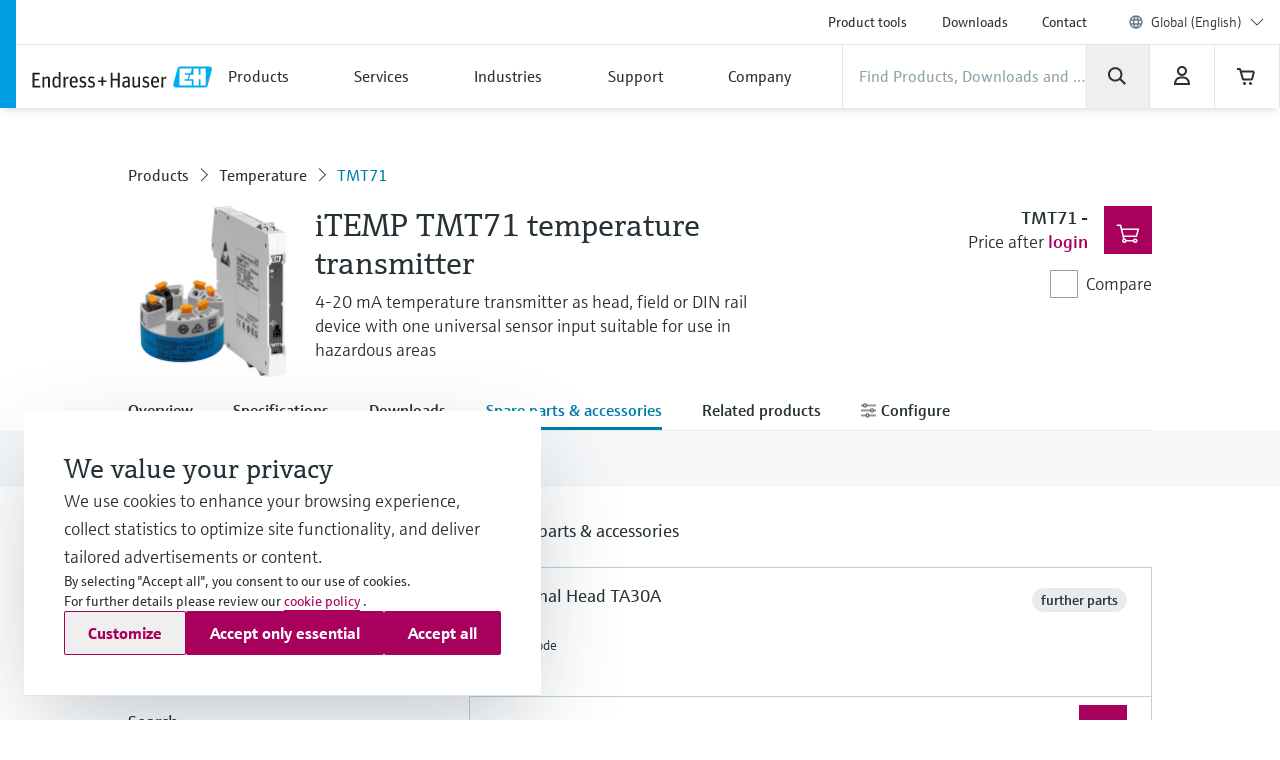

--- FILE ---
content_type: image/svg+xml
request_url: https://www.endress.com/pc/icons/eh-instagram-bfc5414a.svg
body_size: 1104
content:
<svg width="24" height="24" viewBox="0 0 24 24" fill="none" xmlns="http://www.w3.org/2000/svg">
<path d="M8.27464 3.0612C7.31704 3.108 6.66184 3.2592 6.09304 3.4824C5.50264 3.7128 4.99864 4.0224 4.50184 4.5228C4.00144 5.0232 3.69544 5.5272 3.46504 6.1176C3.24184 6.69 3.09424 7.3452 3.05104 8.3028C3.00784 9.2676 2.99704 9.5736 3.00064 12.018C3.00424 14.4624 3.01504 14.7684 3.06184 15.7296C3.10864 16.6872 3.25984 17.3424 3.48304 17.9112C3.71344 18.5016 4.02304 19.0056 4.52344 19.5024C5.02384 20.0028 5.52784 20.3088 6.11824 20.5356C6.69064 20.7552 7.34584 20.9064 8.30344 20.9496C9.26464 20.9928 9.57064 21 12.0114 20.9964C14.4558 20.9928 14.7618 20.982 15.723 20.9352C16.6806 20.8884 17.3358 20.7372 17.9046 20.514C18.495 20.2836 18.999 19.974 19.4958 19.4736C19.9962 18.9732 20.3022 18.4692 20.529 17.8788C20.7522 17.3064 20.8998 16.6512 20.943 15.6936C20.9862 14.7324 20.9934 14.4264 20.9898 11.982C20.9862 9.5376 20.9754 9.2316 20.9286 8.274C20.8818 7.3164 20.7306 6.6612 20.5074 6.0888C20.277 5.4984 19.9674 4.9944 19.467 4.4976C18.9666 3.9972 18.4626 3.6912 17.8722 3.4644C17.2998 3.2412 16.6446 3.09 15.687 3.0504C14.733 3.0072 14.427 3 11.9826 3C9.53824 3.0036 9.23224 3.0144 8.27104 3.0612M8.37544 19.3296C7.49704 19.29 7.02184 19.146 6.70504 19.0236C6.28384 18.8616 5.98504 18.6672 5.66824 18.354C5.35144 18.0408 5.15704 17.7384 4.99144 17.3208C4.86904 17.004 4.72144 16.5288 4.67824 15.6504C4.63504 14.7036 4.62424 14.4156 4.62064 12.0144C4.61704 9.6132 4.62424 9.3288 4.66744 8.3784C4.70344 7.5 4.85104 7.0248 4.97344 6.708C5.13544 6.2868 5.32984 5.988 5.64304 5.6712C5.95624 5.3544 6.25864 5.16 6.67624 4.9944C6.99304 4.872 7.46824 4.7244 8.34664 4.6812C9.29704 4.638 9.58144 4.6272 11.9826 4.6236C14.3874 4.62 14.6718 4.6272 15.6186 4.6704C16.497 4.71 16.9722 4.854 17.289 4.9764C17.7102 5.1384 18.009 5.3328 18.3258 5.646C18.6426 5.9592 18.837 6.258 19.0026 6.6792C19.125 6.996 19.2726 7.4712 19.3158 8.3496C19.3626 9.3 19.3698 9.5844 19.377 11.9856C19.3806 14.3904 19.3734 14.6748 19.3302 15.6216C19.2906 16.5 19.1466 16.9752 19.0242 17.292C18.8622 17.7132 18.6678 18.012 18.351 18.3288C18.0378 18.642 17.739 18.84 17.3178 19.0056C17.001 19.128 16.5258 19.2756 15.6474 19.3188C14.697 19.362 14.4126 19.3728 12.0114 19.3764C9.61024 19.38 9.32584 19.3728 8.37544 19.3296ZM15.7158 7.1904C15.7158 7.788 16.2018 8.2704 16.7994 8.2668C17.397 8.2668 17.8794 7.7808 17.8758 7.1868C17.8758 6.5892 17.3898 6.1068 16.7922 6.1104C16.1946 6.1104 15.7122 6.5964 15.7158 7.194M7.38184 12.0144C7.38544 14.5668 9.45904 16.6296 12.0114 16.626C14.5638 16.6224 16.6302 14.5488 16.623 11.9964C16.6194 9.444 14.5458 7.3776 11.9934 7.3848C9.44104 7.3884 7.37824 9.462 7.38184 12.0144ZM9.00184 12.0144C9.00184 10.3584 10.341 9.012 11.997 9.0084C13.653 9.0084 14.9994 10.344 15.003 12.0036C15.003 13.6596 13.6638 15.006 12.0078 15.0096C10.3518 15.0096 9.00544 13.674 9.00184 12.0144Z" fill="#273237"/>
</svg>


--- FILE ---
content_type: application/javascript; charset=utf-8
request_url: https://www.endress.com/_/maintenance_mode/en
body_size: 254
content:
if(!window.eh) { window.eh = {} }; window.eh.maintenanceInfo = {"creationDate":"2026-01-22T22:00:31.594Z","nebp":{"enabled":true,"maintenanceEnabled":false,"maintenanceAnnouncementEnabled":false,"start":"2023-12-08T00:00:00.595Z","end":"2023-12-08T00:00:00.595Z","announcementStart":"2023-12-08T00:00:00.595Z","announcementEnd":"2023-12-08T00:00:00.595Z","inMaintenanceModeAnnnouncement":false,"inMaintenanceMode":false,"available":true,"maintenanceInfo":"Estimated downtime: 12/8/23 to 12/8/23 (UTC)","maintenanceCompletedText":"Please return on 12/8/23 (UTC), when we expect the maintenance period to be completed."},"productGuide":{"enabled":true,"maintenanceEnabled":false,"maintenanceAnnouncementEnabled":false,"start":"2021-10-24T00:00:00.595Z","end":"2021-10-24T00:00:00.595Z","announcementStart":"2021-10-24T00:00:00.595Z","announcementEnd":"2021-10-24T00:00:00.595Z","inMaintenanceModeAnnnouncement":false,"inMaintenanceMode":false,"available":true,"maintenanceInfo":"Estimated downtime: 10/24/21 to 10/24/21 (UTC)","maintenanceCompletedText":"Please return on 10/24/21 (UTC), when we expect the maintenance period to be completed."},"myDocuments":{"enabled":true,"maintenanceEnabled":false,"maintenanceAnnouncementEnabled":false,"start":"2026-01-18T00:00:00.595Z","end":"2026-01-18T00:00:00.595Z","announcementStart":"2026-01-18T00:00:00.595Z","announcementEnd":"2026-01-18T00:00:00.595Z","inMaintenanceModeAnnnouncement":false,"inMaintenanceMode":false,"available":true,"maintenanceInfo":"*my-documents.maintenance.tooltip-text","maintenanceCompletedText":"*my-documents.message-maintenance.completed"}}; document.dispatchEvent(new Event('MaintenanceInfo:loaded'));

--- FILE ---
content_type: application/javascript
request_url: https://www.endress.com/js/bottom_preview-633c6d95.js
body_size: 744
content:
var eh;!function(e){var t=(r.init=function(e,t){(t=void 0===t?!1:t)||r.getInstance()},r.getInstance=function(){return r._instance||(r._instance=new r),r._instance},r.prototype.isAllowedOrigin=function(e){try{var t=new URL(e);if(/^(d|q|p)-censhare(-web-client)?\.endress\.com$/.test(t.hostname)&&"https:"===t.protocol&&""===t.port)return!0;if("https://localhost:9443"===t.origin)return!0}catch(e){}return!1},r.prototype.scrollToElement=function(e){var t=document.querySelector("[data-cs-highlight-preview=true]");t instanceof HTMLElement&&delete t.dataset.csHighlightPreview;e=document.querySelector("[data-cs-pcueid='".concat(e,"']"));return!!e&&(e instanceof HTMLElement&&(e.dataset.csHighlightPreview="true"),e.scrollIntoView({block:"center"}),!0)},r.isMessageScrollToElement=function(e){return e&&"scrollToElement"===e.type&&"string"==typeof e.uniqueElementId},r.logger=log.getLogger("eh.PreviewHelper"),r);function r(){var n=this;window.addEventListener("message",function(e){var t;r.logger.debug("encountered window message",e),n.isAllowedOrigin(e.origin)&&"ehPreviewHelperInit"===e.data&&(n.editorPort&&r.logger.warn("channel already initialized",e.type),n.editorPort=e.ports[0],n.editorPort?(n.editorPort.onmessage=function(e){r.logger.debug("encountered channel message",e);var t=e.data;r.isMessageScrollToElement(t)&&(e=n.scrollToElement(t.uniqueElementId),t={type:"scrollToElementResult",uniqueElementId:t.uniqueElementId,success:e},null!==(e=n.editorPort)&&void 0!==e&&e.postMessage(t))},null!==(t=n.editorPort)&&void 0!==t&&t.postMessage({type:"initACK"})):r.logger.warn("message contains no port",e.type))});var e=document.createElement("style");e.textContent='[data-cs-highlight-preview="true"] {\n  border-bottom: 2px solid #00c0d9;\n  border-top: 2px solid #00c0d9;\n}',document.getElementsByTagName("head")[0].appendChild(e)}e.PreviewHelper=t}(eh=eh||{}),$(function(){var e=$(":root");e.on(cs.Snippet.EventIdPostReplace,function(e){var t=e.replacedTarget;t||!e.originalEvent||null!=(e=e.originalEvent)&&e.replacedTarget&&(t=e.replacedTarget),t&&eh.Preview.init($(t),!0)}),eh.Preview.init(e)}),function(n){var e=(t.init=function(e,t){n.PreviewHelper.init(e,t=void 0===t?!1:t)},t);function t(){}n.Preview=e}(eh=eh||{});
//# sourceMappingURL=source-maps/bottom_preview.json
